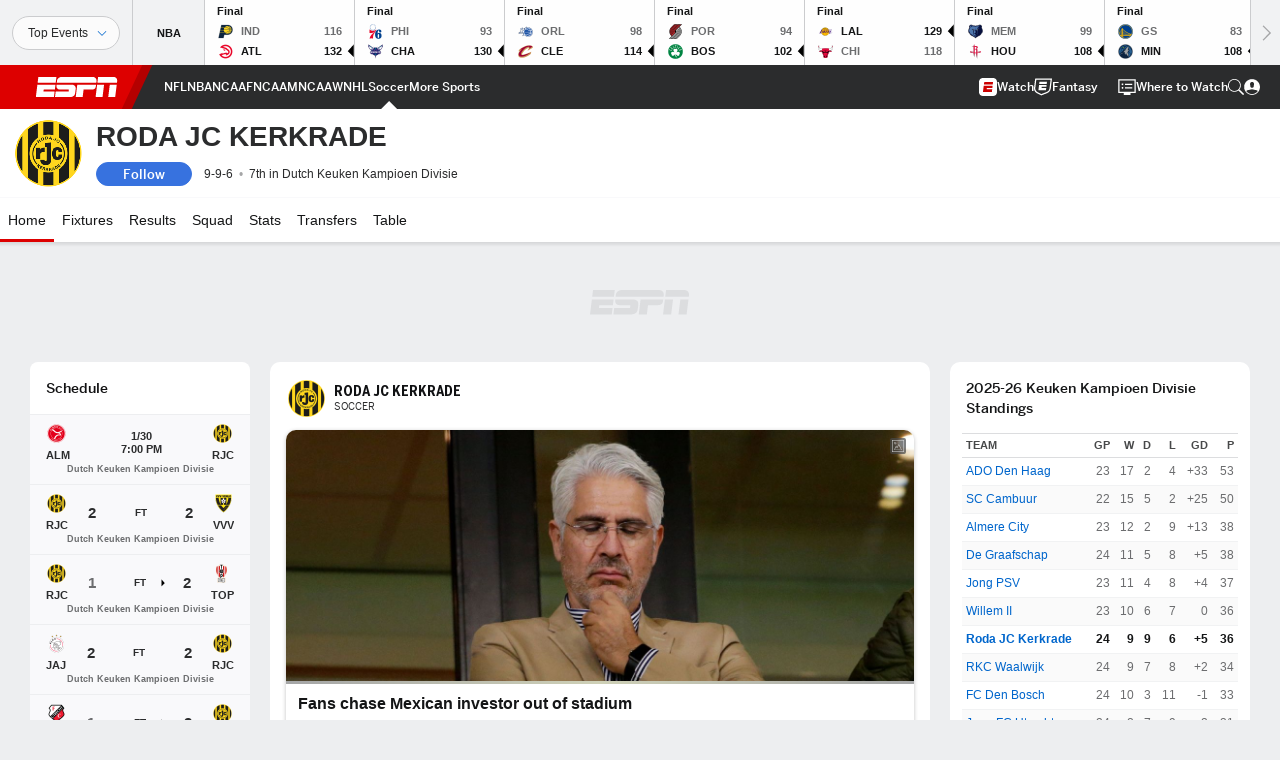

--- FILE ---
content_type: text/html; charset=utf-8
request_url: https://www.google.com/recaptcha/enterprise/anchor?ar=1&k=6LciB_gZAAAAAA_mwJ4G0XZ0BXWvLTt67V7YizXx&co=aHR0cHM6Ly9jZG4ucmVnaXN0ZXJkaXNuZXkuZ28uY29tOjQ0Mw..&hl=en&v=N67nZn4AqZkNcbeMu4prBgzg&size=invisible&anchor-ms=20000&execute-ms=30000&cb=omd424ti6kit
body_size: 48559
content:
<!DOCTYPE HTML><html dir="ltr" lang="en"><head><meta http-equiv="Content-Type" content="text/html; charset=UTF-8">
<meta http-equiv="X-UA-Compatible" content="IE=edge">
<title>reCAPTCHA</title>
<style type="text/css">
/* cyrillic-ext */
@font-face {
  font-family: 'Roboto';
  font-style: normal;
  font-weight: 400;
  font-stretch: 100%;
  src: url(//fonts.gstatic.com/s/roboto/v48/KFO7CnqEu92Fr1ME7kSn66aGLdTylUAMa3GUBHMdazTgWw.woff2) format('woff2');
  unicode-range: U+0460-052F, U+1C80-1C8A, U+20B4, U+2DE0-2DFF, U+A640-A69F, U+FE2E-FE2F;
}
/* cyrillic */
@font-face {
  font-family: 'Roboto';
  font-style: normal;
  font-weight: 400;
  font-stretch: 100%;
  src: url(//fonts.gstatic.com/s/roboto/v48/KFO7CnqEu92Fr1ME7kSn66aGLdTylUAMa3iUBHMdazTgWw.woff2) format('woff2');
  unicode-range: U+0301, U+0400-045F, U+0490-0491, U+04B0-04B1, U+2116;
}
/* greek-ext */
@font-face {
  font-family: 'Roboto';
  font-style: normal;
  font-weight: 400;
  font-stretch: 100%;
  src: url(//fonts.gstatic.com/s/roboto/v48/KFO7CnqEu92Fr1ME7kSn66aGLdTylUAMa3CUBHMdazTgWw.woff2) format('woff2');
  unicode-range: U+1F00-1FFF;
}
/* greek */
@font-face {
  font-family: 'Roboto';
  font-style: normal;
  font-weight: 400;
  font-stretch: 100%;
  src: url(//fonts.gstatic.com/s/roboto/v48/KFO7CnqEu92Fr1ME7kSn66aGLdTylUAMa3-UBHMdazTgWw.woff2) format('woff2');
  unicode-range: U+0370-0377, U+037A-037F, U+0384-038A, U+038C, U+038E-03A1, U+03A3-03FF;
}
/* math */
@font-face {
  font-family: 'Roboto';
  font-style: normal;
  font-weight: 400;
  font-stretch: 100%;
  src: url(//fonts.gstatic.com/s/roboto/v48/KFO7CnqEu92Fr1ME7kSn66aGLdTylUAMawCUBHMdazTgWw.woff2) format('woff2');
  unicode-range: U+0302-0303, U+0305, U+0307-0308, U+0310, U+0312, U+0315, U+031A, U+0326-0327, U+032C, U+032F-0330, U+0332-0333, U+0338, U+033A, U+0346, U+034D, U+0391-03A1, U+03A3-03A9, U+03B1-03C9, U+03D1, U+03D5-03D6, U+03F0-03F1, U+03F4-03F5, U+2016-2017, U+2034-2038, U+203C, U+2040, U+2043, U+2047, U+2050, U+2057, U+205F, U+2070-2071, U+2074-208E, U+2090-209C, U+20D0-20DC, U+20E1, U+20E5-20EF, U+2100-2112, U+2114-2115, U+2117-2121, U+2123-214F, U+2190, U+2192, U+2194-21AE, U+21B0-21E5, U+21F1-21F2, U+21F4-2211, U+2213-2214, U+2216-22FF, U+2308-230B, U+2310, U+2319, U+231C-2321, U+2336-237A, U+237C, U+2395, U+239B-23B7, U+23D0, U+23DC-23E1, U+2474-2475, U+25AF, U+25B3, U+25B7, U+25BD, U+25C1, U+25CA, U+25CC, U+25FB, U+266D-266F, U+27C0-27FF, U+2900-2AFF, U+2B0E-2B11, U+2B30-2B4C, U+2BFE, U+3030, U+FF5B, U+FF5D, U+1D400-1D7FF, U+1EE00-1EEFF;
}
/* symbols */
@font-face {
  font-family: 'Roboto';
  font-style: normal;
  font-weight: 400;
  font-stretch: 100%;
  src: url(//fonts.gstatic.com/s/roboto/v48/KFO7CnqEu92Fr1ME7kSn66aGLdTylUAMaxKUBHMdazTgWw.woff2) format('woff2');
  unicode-range: U+0001-000C, U+000E-001F, U+007F-009F, U+20DD-20E0, U+20E2-20E4, U+2150-218F, U+2190, U+2192, U+2194-2199, U+21AF, U+21E6-21F0, U+21F3, U+2218-2219, U+2299, U+22C4-22C6, U+2300-243F, U+2440-244A, U+2460-24FF, U+25A0-27BF, U+2800-28FF, U+2921-2922, U+2981, U+29BF, U+29EB, U+2B00-2BFF, U+4DC0-4DFF, U+FFF9-FFFB, U+10140-1018E, U+10190-1019C, U+101A0, U+101D0-101FD, U+102E0-102FB, U+10E60-10E7E, U+1D2C0-1D2D3, U+1D2E0-1D37F, U+1F000-1F0FF, U+1F100-1F1AD, U+1F1E6-1F1FF, U+1F30D-1F30F, U+1F315, U+1F31C, U+1F31E, U+1F320-1F32C, U+1F336, U+1F378, U+1F37D, U+1F382, U+1F393-1F39F, U+1F3A7-1F3A8, U+1F3AC-1F3AF, U+1F3C2, U+1F3C4-1F3C6, U+1F3CA-1F3CE, U+1F3D4-1F3E0, U+1F3ED, U+1F3F1-1F3F3, U+1F3F5-1F3F7, U+1F408, U+1F415, U+1F41F, U+1F426, U+1F43F, U+1F441-1F442, U+1F444, U+1F446-1F449, U+1F44C-1F44E, U+1F453, U+1F46A, U+1F47D, U+1F4A3, U+1F4B0, U+1F4B3, U+1F4B9, U+1F4BB, U+1F4BF, U+1F4C8-1F4CB, U+1F4D6, U+1F4DA, U+1F4DF, U+1F4E3-1F4E6, U+1F4EA-1F4ED, U+1F4F7, U+1F4F9-1F4FB, U+1F4FD-1F4FE, U+1F503, U+1F507-1F50B, U+1F50D, U+1F512-1F513, U+1F53E-1F54A, U+1F54F-1F5FA, U+1F610, U+1F650-1F67F, U+1F687, U+1F68D, U+1F691, U+1F694, U+1F698, U+1F6AD, U+1F6B2, U+1F6B9-1F6BA, U+1F6BC, U+1F6C6-1F6CF, U+1F6D3-1F6D7, U+1F6E0-1F6EA, U+1F6F0-1F6F3, U+1F6F7-1F6FC, U+1F700-1F7FF, U+1F800-1F80B, U+1F810-1F847, U+1F850-1F859, U+1F860-1F887, U+1F890-1F8AD, U+1F8B0-1F8BB, U+1F8C0-1F8C1, U+1F900-1F90B, U+1F93B, U+1F946, U+1F984, U+1F996, U+1F9E9, U+1FA00-1FA6F, U+1FA70-1FA7C, U+1FA80-1FA89, U+1FA8F-1FAC6, U+1FACE-1FADC, U+1FADF-1FAE9, U+1FAF0-1FAF8, U+1FB00-1FBFF;
}
/* vietnamese */
@font-face {
  font-family: 'Roboto';
  font-style: normal;
  font-weight: 400;
  font-stretch: 100%;
  src: url(//fonts.gstatic.com/s/roboto/v48/KFO7CnqEu92Fr1ME7kSn66aGLdTylUAMa3OUBHMdazTgWw.woff2) format('woff2');
  unicode-range: U+0102-0103, U+0110-0111, U+0128-0129, U+0168-0169, U+01A0-01A1, U+01AF-01B0, U+0300-0301, U+0303-0304, U+0308-0309, U+0323, U+0329, U+1EA0-1EF9, U+20AB;
}
/* latin-ext */
@font-face {
  font-family: 'Roboto';
  font-style: normal;
  font-weight: 400;
  font-stretch: 100%;
  src: url(//fonts.gstatic.com/s/roboto/v48/KFO7CnqEu92Fr1ME7kSn66aGLdTylUAMa3KUBHMdazTgWw.woff2) format('woff2');
  unicode-range: U+0100-02BA, U+02BD-02C5, U+02C7-02CC, U+02CE-02D7, U+02DD-02FF, U+0304, U+0308, U+0329, U+1D00-1DBF, U+1E00-1E9F, U+1EF2-1EFF, U+2020, U+20A0-20AB, U+20AD-20C0, U+2113, U+2C60-2C7F, U+A720-A7FF;
}
/* latin */
@font-face {
  font-family: 'Roboto';
  font-style: normal;
  font-weight: 400;
  font-stretch: 100%;
  src: url(//fonts.gstatic.com/s/roboto/v48/KFO7CnqEu92Fr1ME7kSn66aGLdTylUAMa3yUBHMdazQ.woff2) format('woff2');
  unicode-range: U+0000-00FF, U+0131, U+0152-0153, U+02BB-02BC, U+02C6, U+02DA, U+02DC, U+0304, U+0308, U+0329, U+2000-206F, U+20AC, U+2122, U+2191, U+2193, U+2212, U+2215, U+FEFF, U+FFFD;
}
/* cyrillic-ext */
@font-face {
  font-family: 'Roboto';
  font-style: normal;
  font-weight: 500;
  font-stretch: 100%;
  src: url(//fonts.gstatic.com/s/roboto/v48/KFO7CnqEu92Fr1ME7kSn66aGLdTylUAMa3GUBHMdazTgWw.woff2) format('woff2');
  unicode-range: U+0460-052F, U+1C80-1C8A, U+20B4, U+2DE0-2DFF, U+A640-A69F, U+FE2E-FE2F;
}
/* cyrillic */
@font-face {
  font-family: 'Roboto';
  font-style: normal;
  font-weight: 500;
  font-stretch: 100%;
  src: url(//fonts.gstatic.com/s/roboto/v48/KFO7CnqEu92Fr1ME7kSn66aGLdTylUAMa3iUBHMdazTgWw.woff2) format('woff2');
  unicode-range: U+0301, U+0400-045F, U+0490-0491, U+04B0-04B1, U+2116;
}
/* greek-ext */
@font-face {
  font-family: 'Roboto';
  font-style: normal;
  font-weight: 500;
  font-stretch: 100%;
  src: url(//fonts.gstatic.com/s/roboto/v48/KFO7CnqEu92Fr1ME7kSn66aGLdTylUAMa3CUBHMdazTgWw.woff2) format('woff2');
  unicode-range: U+1F00-1FFF;
}
/* greek */
@font-face {
  font-family: 'Roboto';
  font-style: normal;
  font-weight: 500;
  font-stretch: 100%;
  src: url(//fonts.gstatic.com/s/roboto/v48/KFO7CnqEu92Fr1ME7kSn66aGLdTylUAMa3-UBHMdazTgWw.woff2) format('woff2');
  unicode-range: U+0370-0377, U+037A-037F, U+0384-038A, U+038C, U+038E-03A1, U+03A3-03FF;
}
/* math */
@font-face {
  font-family: 'Roboto';
  font-style: normal;
  font-weight: 500;
  font-stretch: 100%;
  src: url(//fonts.gstatic.com/s/roboto/v48/KFO7CnqEu92Fr1ME7kSn66aGLdTylUAMawCUBHMdazTgWw.woff2) format('woff2');
  unicode-range: U+0302-0303, U+0305, U+0307-0308, U+0310, U+0312, U+0315, U+031A, U+0326-0327, U+032C, U+032F-0330, U+0332-0333, U+0338, U+033A, U+0346, U+034D, U+0391-03A1, U+03A3-03A9, U+03B1-03C9, U+03D1, U+03D5-03D6, U+03F0-03F1, U+03F4-03F5, U+2016-2017, U+2034-2038, U+203C, U+2040, U+2043, U+2047, U+2050, U+2057, U+205F, U+2070-2071, U+2074-208E, U+2090-209C, U+20D0-20DC, U+20E1, U+20E5-20EF, U+2100-2112, U+2114-2115, U+2117-2121, U+2123-214F, U+2190, U+2192, U+2194-21AE, U+21B0-21E5, U+21F1-21F2, U+21F4-2211, U+2213-2214, U+2216-22FF, U+2308-230B, U+2310, U+2319, U+231C-2321, U+2336-237A, U+237C, U+2395, U+239B-23B7, U+23D0, U+23DC-23E1, U+2474-2475, U+25AF, U+25B3, U+25B7, U+25BD, U+25C1, U+25CA, U+25CC, U+25FB, U+266D-266F, U+27C0-27FF, U+2900-2AFF, U+2B0E-2B11, U+2B30-2B4C, U+2BFE, U+3030, U+FF5B, U+FF5D, U+1D400-1D7FF, U+1EE00-1EEFF;
}
/* symbols */
@font-face {
  font-family: 'Roboto';
  font-style: normal;
  font-weight: 500;
  font-stretch: 100%;
  src: url(//fonts.gstatic.com/s/roboto/v48/KFO7CnqEu92Fr1ME7kSn66aGLdTylUAMaxKUBHMdazTgWw.woff2) format('woff2');
  unicode-range: U+0001-000C, U+000E-001F, U+007F-009F, U+20DD-20E0, U+20E2-20E4, U+2150-218F, U+2190, U+2192, U+2194-2199, U+21AF, U+21E6-21F0, U+21F3, U+2218-2219, U+2299, U+22C4-22C6, U+2300-243F, U+2440-244A, U+2460-24FF, U+25A0-27BF, U+2800-28FF, U+2921-2922, U+2981, U+29BF, U+29EB, U+2B00-2BFF, U+4DC0-4DFF, U+FFF9-FFFB, U+10140-1018E, U+10190-1019C, U+101A0, U+101D0-101FD, U+102E0-102FB, U+10E60-10E7E, U+1D2C0-1D2D3, U+1D2E0-1D37F, U+1F000-1F0FF, U+1F100-1F1AD, U+1F1E6-1F1FF, U+1F30D-1F30F, U+1F315, U+1F31C, U+1F31E, U+1F320-1F32C, U+1F336, U+1F378, U+1F37D, U+1F382, U+1F393-1F39F, U+1F3A7-1F3A8, U+1F3AC-1F3AF, U+1F3C2, U+1F3C4-1F3C6, U+1F3CA-1F3CE, U+1F3D4-1F3E0, U+1F3ED, U+1F3F1-1F3F3, U+1F3F5-1F3F7, U+1F408, U+1F415, U+1F41F, U+1F426, U+1F43F, U+1F441-1F442, U+1F444, U+1F446-1F449, U+1F44C-1F44E, U+1F453, U+1F46A, U+1F47D, U+1F4A3, U+1F4B0, U+1F4B3, U+1F4B9, U+1F4BB, U+1F4BF, U+1F4C8-1F4CB, U+1F4D6, U+1F4DA, U+1F4DF, U+1F4E3-1F4E6, U+1F4EA-1F4ED, U+1F4F7, U+1F4F9-1F4FB, U+1F4FD-1F4FE, U+1F503, U+1F507-1F50B, U+1F50D, U+1F512-1F513, U+1F53E-1F54A, U+1F54F-1F5FA, U+1F610, U+1F650-1F67F, U+1F687, U+1F68D, U+1F691, U+1F694, U+1F698, U+1F6AD, U+1F6B2, U+1F6B9-1F6BA, U+1F6BC, U+1F6C6-1F6CF, U+1F6D3-1F6D7, U+1F6E0-1F6EA, U+1F6F0-1F6F3, U+1F6F7-1F6FC, U+1F700-1F7FF, U+1F800-1F80B, U+1F810-1F847, U+1F850-1F859, U+1F860-1F887, U+1F890-1F8AD, U+1F8B0-1F8BB, U+1F8C0-1F8C1, U+1F900-1F90B, U+1F93B, U+1F946, U+1F984, U+1F996, U+1F9E9, U+1FA00-1FA6F, U+1FA70-1FA7C, U+1FA80-1FA89, U+1FA8F-1FAC6, U+1FACE-1FADC, U+1FADF-1FAE9, U+1FAF0-1FAF8, U+1FB00-1FBFF;
}
/* vietnamese */
@font-face {
  font-family: 'Roboto';
  font-style: normal;
  font-weight: 500;
  font-stretch: 100%;
  src: url(//fonts.gstatic.com/s/roboto/v48/KFO7CnqEu92Fr1ME7kSn66aGLdTylUAMa3OUBHMdazTgWw.woff2) format('woff2');
  unicode-range: U+0102-0103, U+0110-0111, U+0128-0129, U+0168-0169, U+01A0-01A1, U+01AF-01B0, U+0300-0301, U+0303-0304, U+0308-0309, U+0323, U+0329, U+1EA0-1EF9, U+20AB;
}
/* latin-ext */
@font-face {
  font-family: 'Roboto';
  font-style: normal;
  font-weight: 500;
  font-stretch: 100%;
  src: url(//fonts.gstatic.com/s/roboto/v48/KFO7CnqEu92Fr1ME7kSn66aGLdTylUAMa3KUBHMdazTgWw.woff2) format('woff2');
  unicode-range: U+0100-02BA, U+02BD-02C5, U+02C7-02CC, U+02CE-02D7, U+02DD-02FF, U+0304, U+0308, U+0329, U+1D00-1DBF, U+1E00-1E9F, U+1EF2-1EFF, U+2020, U+20A0-20AB, U+20AD-20C0, U+2113, U+2C60-2C7F, U+A720-A7FF;
}
/* latin */
@font-face {
  font-family: 'Roboto';
  font-style: normal;
  font-weight: 500;
  font-stretch: 100%;
  src: url(//fonts.gstatic.com/s/roboto/v48/KFO7CnqEu92Fr1ME7kSn66aGLdTylUAMa3yUBHMdazQ.woff2) format('woff2');
  unicode-range: U+0000-00FF, U+0131, U+0152-0153, U+02BB-02BC, U+02C6, U+02DA, U+02DC, U+0304, U+0308, U+0329, U+2000-206F, U+20AC, U+2122, U+2191, U+2193, U+2212, U+2215, U+FEFF, U+FFFD;
}
/* cyrillic-ext */
@font-face {
  font-family: 'Roboto';
  font-style: normal;
  font-weight: 900;
  font-stretch: 100%;
  src: url(//fonts.gstatic.com/s/roboto/v48/KFO7CnqEu92Fr1ME7kSn66aGLdTylUAMa3GUBHMdazTgWw.woff2) format('woff2');
  unicode-range: U+0460-052F, U+1C80-1C8A, U+20B4, U+2DE0-2DFF, U+A640-A69F, U+FE2E-FE2F;
}
/* cyrillic */
@font-face {
  font-family: 'Roboto';
  font-style: normal;
  font-weight: 900;
  font-stretch: 100%;
  src: url(//fonts.gstatic.com/s/roboto/v48/KFO7CnqEu92Fr1ME7kSn66aGLdTylUAMa3iUBHMdazTgWw.woff2) format('woff2');
  unicode-range: U+0301, U+0400-045F, U+0490-0491, U+04B0-04B1, U+2116;
}
/* greek-ext */
@font-face {
  font-family: 'Roboto';
  font-style: normal;
  font-weight: 900;
  font-stretch: 100%;
  src: url(//fonts.gstatic.com/s/roboto/v48/KFO7CnqEu92Fr1ME7kSn66aGLdTylUAMa3CUBHMdazTgWw.woff2) format('woff2');
  unicode-range: U+1F00-1FFF;
}
/* greek */
@font-face {
  font-family: 'Roboto';
  font-style: normal;
  font-weight: 900;
  font-stretch: 100%;
  src: url(//fonts.gstatic.com/s/roboto/v48/KFO7CnqEu92Fr1ME7kSn66aGLdTylUAMa3-UBHMdazTgWw.woff2) format('woff2');
  unicode-range: U+0370-0377, U+037A-037F, U+0384-038A, U+038C, U+038E-03A1, U+03A3-03FF;
}
/* math */
@font-face {
  font-family: 'Roboto';
  font-style: normal;
  font-weight: 900;
  font-stretch: 100%;
  src: url(//fonts.gstatic.com/s/roboto/v48/KFO7CnqEu92Fr1ME7kSn66aGLdTylUAMawCUBHMdazTgWw.woff2) format('woff2');
  unicode-range: U+0302-0303, U+0305, U+0307-0308, U+0310, U+0312, U+0315, U+031A, U+0326-0327, U+032C, U+032F-0330, U+0332-0333, U+0338, U+033A, U+0346, U+034D, U+0391-03A1, U+03A3-03A9, U+03B1-03C9, U+03D1, U+03D5-03D6, U+03F0-03F1, U+03F4-03F5, U+2016-2017, U+2034-2038, U+203C, U+2040, U+2043, U+2047, U+2050, U+2057, U+205F, U+2070-2071, U+2074-208E, U+2090-209C, U+20D0-20DC, U+20E1, U+20E5-20EF, U+2100-2112, U+2114-2115, U+2117-2121, U+2123-214F, U+2190, U+2192, U+2194-21AE, U+21B0-21E5, U+21F1-21F2, U+21F4-2211, U+2213-2214, U+2216-22FF, U+2308-230B, U+2310, U+2319, U+231C-2321, U+2336-237A, U+237C, U+2395, U+239B-23B7, U+23D0, U+23DC-23E1, U+2474-2475, U+25AF, U+25B3, U+25B7, U+25BD, U+25C1, U+25CA, U+25CC, U+25FB, U+266D-266F, U+27C0-27FF, U+2900-2AFF, U+2B0E-2B11, U+2B30-2B4C, U+2BFE, U+3030, U+FF5B, U+FF5D, U+1D400-1D7FF, U+1EE00-1EEFF;
}
/* symbols */
@font-face {
  font-family: 'Roboto';
  font-style: normal;
  font-weight: 900;
  font-stretch: 100%;
  src: url(//fonts.gstatic.com/s/roboto/v48/KFO7CnqEu92Fr1ME7kSn66aGLdTylUAMaxKUBHMdazTgWw.woff2) format('woff2');
  unicode-range: U+0001-000C, U+000E-001F, U+007F-009F, U+20DD-20E0, U+20E2-20E4, U+2150-218F, U+2190, U+2192, U+2194-2199, U+21AF, U+21E6-21F0, U+21F3, U+2218-2219, U+2299, U+22C4-22C6, U+2300-243F, U+2440-244A, U+2460-24FF, U+25A0-27BF, U+2800-28FF, U+2921-2922, U+2981, U+29BF, U+29EB, U+2B00-2BFF, U+4DC0-4DFF, U+FFF9-FFFB, U+10140-1018E, U+10190-1019C, U+101A0, U+101D0-101FD, U+102E0-102FB, U+10E60-10E7E, U+1D2C0-1D2D3, U+1D2E0-1D37F, U+1F000-1F0FF, U+1F100-1F1AD, U+1F1E6-1F1FF, U+1F30D-1F30F, U+1F315, U+1F31C, U+1F31E, U+1F320-1F32C, U+1F336, U+1F378, U+1F37D, U+1F382, U+1F393-1F39F, U+1F3A7-1F3A8, U+1F3AC-1F3AF, U+1F3C2, U+1F3C4-1F3C6, U+1F3CA-1F3CE, U+1F3D4-1F3E0, U+1F3ED, U+1F3F1-1F3F3, U+1F3F5-1F3F7, U+1F408, U+1F415, U+1F41F, U+1F426, U+1F43F, U+1F441-1F442, U+1F444, U+1F446-1F449, U+1F44C-1F44E, U+1F453, U+1F46A, U+1F47D, U+1F4A3, U+1F4B0, U+1F4B3, U+1F4B9, U+1F4BB, U+1F4BF, U+1F4C8-1F4CB, U+1F4D6, U+1F4DA, U+1F4DF, U+1F4E3-1F4E6, U+1F4EA-1F4ED, U+1F4F7, U+1F4F9-1F4FB, U+1F4FD-1F4FE, U+1F503, U+1F507-1F50B, U+1F50D, U+1F512-1F513, U+1F53E-1F54A, U+1F54F-1F5FA, U+1F610, U+1F650-1F67F, U+1F687, U+1F68D, U+1F691, U+1F694, U+1F698, U+1F6AD, U+1F6B2, U+1F6B9-1F6BA, U+1F6BC, U+1F6C6-1F6CF, U+1F6D3-1F6D7, U+1F6E0-1F6EA, U+1F6F0-1F6F3, U+1F6F7-1F6FC, U+1F700-1F7FF, U+1F800-1F80B, U+1F810-1F847, U+1F850-1F859, U+1F860-1F887, U+1F890-1F8AD, U+1F8B0-1F8BB, U+1F8C0-1F8C1, U+1F900-1F90B, U+1F93B, U+1F946, U+1F984, U+1F996, U+1F9E9, U+1FA00-1FA6F, U+1FA70-1FA7C, U+1FA80-1FA89, U+1FA8F-1FAC6, U+1FACE-1FADC, U+1FADF-1FAE9, U+1FAF0-1FAF8, U+1FB00-1FBFF;
}
/* vietnamese */
@font-face {
  font-family: 'Roboto';
  font-style: normal;
  font-weight: 900;
  font-stretch: 100%;
  src: url(//fonts.gstatic.com/s/roboto/v48/KFO7CnqEu92Fr1ME7kSn66aGLdTylUAMa3OUBHMdazTgWw.woff2) format('woff2');
  unicode-range: U+0102-0103, U+0110-0111, U+0128-0129, U+0168-0169, U+01A0-01A1, U+01AF-01B0, U+0300-0301, U+0303-0304, U+0308-0309, U+0323, U+0329, U+1EA0-1EF9, U+20AB;
}
/* latin-ext */
@font-face {
  font-family: 'Roboto';
  font-style: normal;
  font-weight: 900;
  font-stretch: 100%;
  src: url(//fonts.gstatic.com/s/roboto/v48/KFO7CnqEu92Fr1ME7kSn66aGLdTylUAMa3KUBHMdazTgWw.woff2) format('woff2');
  unicode-range: U+0100-02BA, U+02BD-02C5, U+02C7-02CC, U+02CE-02D7, U+02DD-02FF, U+0304, U+0308, U+0329, U+1D00-1DBF, U+1E00-1E9F, U+1EF2-1EFF, U+2020, U+20A0-20AB, U+20AD-20C0, U+2113, U+2C60-2C7F, U+A720-A7FF;
}
/* latin */
@font-face {
  font-family: 'Roboto';
  font-style: normal;
  font-weight: 900;
  font-stretch: 100%;
  src: url(//fonts.gstatic.com/s/roboto/v48/KFO7CnqEu92Fr1ME7kSn66aGLdTylUAMa3yUBHMdazQ.woff2) format('woff2');
  unicode-range: U+0000-00FF, U+0131, U+0152-0153, U+02BB-02BC, U+02C6, U+02DA, U+02DC, U+0304, U+0308, U+0329, U+2000-206F, U+20AC, U+2122, U+2191, U+2193, U+2212, U+2215, U+FEFF, U+FFFD;
}

</style>
<link rel="stylesheet" type="text/css" href="https://www.gstatic.com/recaptcha/releases/N67nZn4AqZkNcbeMu4prBgzg/styles__ltr.css">
<script nonce="zxuqHkaYxKh65-Uf3vNswQ" type="text/javascript">window['__recaptcha_api'] = 'https://www.google.com/recaptcha/enterprise/';</script>
<script type="text/javascript" src="https://www.gstatic.com/recaptcha/releases/N67nZn4AqZkNcbeMu4prBgzg/recaptcha__en.js" nonce="zxuqHkaYxKh65-Uf3vNswQ">
      
    </script></head>
<body><div id="rc-anchor-alert" class="rc-anchor-alert"></div>
<input type="hidden" id="recaptcha-token" value="[base64]">
<script type="text/javascript" nonce="zxuqHkaYxKh65-Uf3vNswQ">
      recaptcha.anchor.Main.init("[\x22ainput\x22,[\x22bgdata\x22,\x22\x22,\[base64]/[base64]/[base64]/bmV3IHJbeF0oY1swXSk6RT09Mj9uZXcgclt4XShjWzBdLGNbMV0pOkU9PTM/bmV3IHJbeF0oY1swXSxjWzFdLGNbMl0pOkU9PTQ/[base64]/[base64]/[base64]/[base64]/[base64]/[base64]/[base64]/[base64]\x22,\[base64]\\u003d\x22,\[base64]/DhcK/[base64]/Du8KcwonCjU7Dtz3Cp3nDqMOmXcK0fsOyesO/wpfDg8OHEVHCtk1Qwoc6wpwUw57Cg8KXwp9dwqDCoXoPbnQqwocvw4LDgRXCpk9AwrvCoAtDAULDnk9ywrTCuQrDm8O1T11IA8O1w4nCr8Kjw7I7MMKaw6bCqSXCoSvDhk4nw7ZneUIqw4xBwrALw7o9CsK+UD/Dk8ORaw/DkGPCixTDoMK0cyYtw7fCpcOeSDTDvcKCXMKdwpo8bcOXw6gdWHFBSREMwr/Cg8O1c8Ktw4LDjcOyXcOtw7JECMOJEELCm3HDrmXCu8KqwozCiAIawpVJMsKmL8KqKcKIAMOJeCXDn8OZwoUAMh7DnD18w73CsABjw7lmXGdAw5cXw4VIw5DCjsKcbMKQbC4Hw5M7CMKqwqPCmMO/ZWrCnn0ew5wHw5/DscOmJGzDgcOFcEbDoMKgwrzCsMOtw4LCs8KdXMOBKEfDn8KsJcKjwoAcbAHDmcONwpU+dsKJwofDhRYsVMO+dMKbwr/CssKbLxvCs8K6J8Kew7HDnjHCjgfDv8OqOR4Wwq/DnMOPaBMVw59lwpQNDsOKwp1ILMKBwqXDrSvCiTQHAcKKw5HClz9Hw5jCoD9rw71Lw7A8w4sJNlLDmwvCgUrDkcOze8O5GcOkwpjCvsKHwoQZwrbDh8K5EcO6w6h6w715Zw05Ggc0wrvCi8KqEwfDjMKtf8KCD8KuIXfClcOBwpLDmV4tMT/Dk8KRd8O+wqYOeRrDt25wwpnDlhjClSHDvsOSZcKXZ3TDoBfDoj7DisOHw6fCgcOqwrnDgDspwrzDhcKzG8Ouwp99ZsK9X8Kbw4VHBcK7wp9IQcKHw5vDij8hJRvCjcOySzZNw4Zvw7DCrMKTGMK/wpl3w6LCi8OuDlwXL8KfPMOhwrPCgWrCkMK8w4LChMOdEcO0wqTDvsKTOifCk8KKFsOow5IvDA0rM8O5w6lVNMObwpzCvwvDp8K2YiTDlmvCusOWOcKKw47DlMKaw5Uyw6Atw5YAwoMiwprDg3Jmw5PDn8O2fFVOwpoHwrVQw7sBw5MvLsKMwoPClDlwFsK/EMOKwpHDlsOEZyXCn3rCr8O/NcKsUmPCvMOPwr7Dl8OgSWDDuGk/wpIJw6HCoENcwr46bgDDlsKBX8KIwrXCpREVwooICR3CigjClAM1DMOkJTTDi2nDomXDvMKJSMKLb23DlsOSWwwyVsOSXULChMK1UsKgR8OnwrJaRi/[base64]/wpItw7dMBg/DksKXwp7Dg8O0Z8K/[base64]/DuMK8w71YLcOvQ8KVw45vY1DCt3QEQcOawo8HwpHDomrDk27DgcOfwrHDhGLCkcKJw7rDn8KRfXBlG8Kjwr/CkcOSZkvDtFfClcK7d3vCr8K/esOowpfCsXzCl8OWw7LCoRBUw4MBw6fCoMOYwr3Ct0kLfTjDvEnDoMK0DsOTJS8cKhQyL8KZwqFuwpHCiFQkw49QwrpNC2p7w6YMGh7CkEzDpB1/wpkLw7vCgMKLasKgAS5DwqPClcOkFR1cwogQw7hoWyvDscKfw7EQWsOfwqnDlDp4HcObwrbDtWd4wo5MUsOtcHvCsHLCtcKIw7Zkw7DCosKIwo7Ck8KcL1TDoMKQwpoXF8KDw6/[base64]/DkcO1w6/DkAjDu8Ocfn3Ci8KpKsKhZsK0wqLCghnCv8KSw4nCuizDhsONw6XDjcOfwrBnw6kveMORZynCucK3wrXCo0nCoMOPw4nDlgc6Y8Opw4jCl1TCsTrCpMOvBlHDv0LClsOcQW/DhkQbd8KjwqDDiCEadFDCjcKJw7EWUHQ5wofDlkTDn0J3LGZow5XDtwg9R2hQPgTCsXB1w5rDvnjCmSjDgcKcw4LDh1Mew7FPSMOTw6jCoMKwwq/CihgNw5V1w4HCmcKbH25YwonDsMOywojCrwPCi8O4LhV8wrpiTgwlw7vDqTknw4hVw7wEesK7U3wbw6xMDcOww64HaMKIwrnDpsOHwqAEwoPCh8ORYcOHwonDhcOfYMO/VMKOwocmwonDoWJDDXrDlzBSS0fDpMKXw4nDssOrwqrCpsOEworCr1lYw4PDpcK/wqbCrTd8cMOrdBtVRmTDkG/Di0PChcOuZsK/ZwszCcOkw55ddcOXNMOnwp4JGMKZwrbDrMK4woAOZmsEUlwjwpnDqicfO8KsY1HDhcOsHkvDrwXCncOyw6Afw4rClMK7wrgDbcOawr08worCnGTDtsKGwpMFaMKea0zDuMOjci9zwqBVf2XDscKVw5bCg8KPwo1ZVcO7Ji0KwrpSw7B0woXDh1g/bsO1wonDtsK8w5XCscONw5bCtQoRwqHCi8KBw7RgKMKowop7w5rDmnvCm8KPw5bCqmIUw4xDwqbCj1TCusK/wqpKY8O6wpvDksO/ag3CpwVbwrjClEJeecOiwqwASmHDq8KFUj/DrsOQbsK7L8OOEsKIL1XCi8OFworCgMOow7HCpC1ww6Fmw5NswpQbVcKlw6cpIDvCgcObZVDDvhw7ezQ/VSrCosKGw5vCmsOwwp7Chm/DsRdIFDfChUZ1MsKUw47DlMOYwpHDv8OQCMOxWQjDssKzw40lw5NnCMO0YsOGSMKHwrpFHFAUasKHBsOLwqrCgHJPJ3XDi8OEORsxU8KEV8OgJgx5OMOdwqRzwq1uPFTDjE05wrrCvxJ+eD1lw7fDh8KWwpA6FgDCoMOHw7QkflUKw64uw4QsAMK/[base64]/DvHfDh8OwNXXDtsKuwqwfG8OcwprChBQLw7cewpPCksOJw5wiwpJWLn3DjjYGw6MjwqnDiMOxA2bCoE8YO3/CpsOuwplww7rCnRrChMO6w7LCmcKdB3cZwpVow6ILNMOmfcKQw4DCs8Ojwr3Cu8Ovw6cFaF3CumRTF29cw6FKDcKzw4B/wr9hwq7DuMKMTMOJFTHCmVjDvUPCvsOERkIew6PCscOLU07DpHI2wo/CnsK3w5DDqHMQwpg2IkzCq8KjwrNfwqR+wqYLwqvCnx/[base64]/OsOvZ8KvG8OJw47CgTE/bsOCTm8Cw5DCoTXCtMOpwr/ChDfDjwUHw6FiwqnCkBlZw4PClMKaw67Cs1LDoVzDjxDCoF4Ew4nClGARFcKNBDXClcOqX8K0w7nCrG40f8KJEHvCjkfCkxEAw49Ow77CgX/DgV3Dm3fDnWk7f8K3McKVD8K/Q3TDiMKqwq5Dw6TCjsObwrfCt8Ouw4rDmMOrwqrDjcOUw4YWZGF0TGjCjcKRDjp0wqgWw5sHwr/CsRDCnsOjDmHCjVbCh1/CtldiLAnDngpNWC0DwpcHw7UldwPDicO3w6jDnMODPDUrw6pyNMK0w5o5wpVwb8K4w5TCqhY9w59vw7PDoQBBw7tdwp/CsjjDvX/CkMOqwrvDg8KJDMKqw7TDn3V5wocAwp86w45jfcKGw6pGF2ZKJT/DnGnCj8OTwqfCmjDDgMOKMAvDt8K/w5jDksOJw5LCjcKCwq0/woQLwrVJaTFcw4Uuwqolw7/Doi/Cim4QfHsswoHDmiAuw67DmsOGwo/DiwdlbsKxw5Apw6rCrsOePMOCOCbCjzvCnEDDqTolw75NwrzDkAAaPMOvd8K6KcKQw5p7ZHlNYUTDkMKxQGcKwoDCn1/CiBrCkcONcsOMw7IvwqRMwosiw63CqiPCgjd/awIRfUrCgArDnD/Dpn1ENMOJwqJTwrzCi0XCg8KTw6HDjcOqYlfCu8Kcwr0+w7fCosKjwrYuRMKVR8OGw7rCscO2wqR4w5kdOsKTwprCjsO6KMOCw7M/MsKuwoxUbSnDqHbDh8O2aMKzSsObwrTCkDADQ8KjScOiw75rw7R5wrZJw5Vid8Oic2/[base64]/w6cVFcOJwox3WMKSwpdcA8KfKsKDc8OrJsKawqfDnQLDoMKJVkFdYMOBw6B+wq/[base64]/DoypPw5RLwpoCWgPCnV0lw6fCrMKewrAsw7MGwrjCrGNFF8KQw5oMwqdYwowccynChmTDrSRcw5fCucK3w4LCiiAUwoVJEljClhXDkMOXXsOUwo3CgW/CscOPw442wrAaw4lnB03DvWYTDsKIwpA8TxLDvsOnwoshw4AyTcOwbcOnAVR/wqxDwrpWw4ouwoh+w7U1w7fDqcKcNsK1bsOAwpw4dMKGV8KnwpFJwq7Ch8O2w7bDg3rDlMKBOAsDUsKcworDlMO9acOXwr7CvyQqw4Ykw69TwpvDt0/CnsO7RcOWA8KnLcODHcOnMMO4w6HCjnzDusKRw4TCvUjCt0LCkzDCnSvDssOOwotQG8OgLMK/O8KCw49Zw4x5wp5Ow6hhw5YmwqYwA3FkMsKFwq8/woTCtRMeRTYlw4XDokAvw4kYw4I2wpXDj8ORw5LCvwx/w5Y/BcKqMcOkecOxRcO5aB7CiRAaLAZ/[base64]/CkTHCjMKUHMOLcsK4wrbDlMO9c8KTw4PCnMKHDcKew4trwoAyDMKxLsKSVcOAw4szRm/Co8OtwrDDimBOJWzCpsOZV8O+wo9cKsKawoDCs8KhworCkMOdwr3CnxPDuMK5QcOHfsKlAcOzw71rS8OCw75Zw55Nw6BIbmvDh8KKHcOQCwnCmMKCw6XCnWAzwqYnJXAEw6zDrTDCpMKAw64cwotfTnrCosO9QsOwTgYLOcOUw6TCoW/[base64]/[base64]/[base64]/Ni3Ds8ODw5Muw4zDrAzDu0/Dmm/CoMKNKDg8D08CGy0YQcKLw4ZpDA4rdcOyTsKORsOGw7MGAGsUCnR+woXCucKfBHUkQ2/DjMKRwr0Pw7/DsFdfwqEzBRUbW8O/woICasOWHEllw7vCpcK/wr8AwqUqw40wM8K2w5nChMKEPMOxfT5BwqPCusODwovDvkXDtR/DlcKYasOUHVs/w6HDm8K4wqMoTl91woHDp0zCmcOHVcKnwpRBRwrDnC/Ct31vwp9PDDBcw6RUw4PDsMOfQFrCjUbDvsOKWh7DnznCp8OGw65xwpfDncK3IH7DgxZqdDrCtsOUw73DqsKJwpZ7SsO0fsKYwo1jJhgyZMKNwrIpw4NfP0EWJTIfU8Oow7MrIAQEVivCvcOMLsK/w5bDsl3CvcKPfCTDrk3CiiwAeMOOw6AOw7/Cl8KWwoRVw6N/[base64]/DpMOgNwrCusKNwqkbazrDrxgJwqomwoNEKcKxwqLCjAsVScOrw4ESwr7DszfDjMOqE8KjRcKJGF/Doy7ClMOVw7TCoQsvdMO0w7TCqsO5DlfDuMO9wrclwqXDh8OoOMO6w7nDlMKPwrrCv8O1w7LCnsOld8KLw5rDj25sPGzCtMKXwpHDrMKTIT0/[base64]/Ct8O1wrlFwoJuwpDCtlbCoUgpUEwvKcOvw7zDhMOnwqJEW04Jw5QBGzLDhVI9cWUVw6d4w45kKsKCMMKWAWXCrMO8RcOqBcK/TlbDhF9FKBkTwp1MwrUobAF9CnsswrjCkcOPCMKTw6vDhsOPLcKywpbCqm8YWsK6w6cCwrspNXnCiFDDlMK/wrrDn8OxwqnCohcPw43CuWYqw60jQjhjSMO5KMKoMsKww5zCl8O1wr7CiMKTPEAvw7VIB8O0worCnHYmW8OAW8O/bcO3wprCksK3w5vDm0sPY8KBGcKeREcswqnCqsOpLMKtPMK/fjYSw4XCnBUDLiMKwrDChjLDpsO0w4/DgC7Co8OMI2XDvsKiF8KdwqjCtlhlYMKgI8KBQcKxDcO9w6vCnkjDp8K4f3gWwpdtAcOtS30FNMKKI8Ohw7HDgsK5w4jCrsK4CcKdfxlew6PCisK0w7ZmwpHDs0fCpMOewrHCoX/CrBLDjHIkw6zCsVB/w6DCrhHChFVmwqrDokTDgcOWCVHCqMORwpJZfsKfAWYGPMKfw6Ftw4zDpMKKw43ClTcrbsO+wpLDq8Kzwrk/[base64]/CukHCs1LCrmjCgjRfL8KtwqDCgA5UwpRpw5nCrV9zOG0OMgMkwrvDlSTDq8OmTTbCn8OuQhVSwpslwqFSw5F7wr/Dgl8Uw7DDpiHCmsKwGmrDswIpwonDlz09ZgfCkQUQM8OMVgHDg0w7w6XCqcKywog6NmvCv3YwIcKOEcOqwrTDrgvCp3vDuMOnX8Khw4XCmMOkw6B4GwfDvsO+R8K/w5lmJMOaw7A/wprCn8KmFMKqw5tNw5MHesO/dF/DsMOpwq1rwo/Cr8K4w7/[base64]/Ds8K8b8OUwqR/acKXw4lLO8O1w6BKMijCp0XCujjCpcK8SMKzw5TDlzJ0w6cfw4kWwr9Nw71ew7RqwrVNwpDDth/CqxbDi0PCswFSw4giYcKjw4FIEmUeB3FdwpB6wpJBw7LCoXBMNcKiKMK0RcOfw4fDvWZNPMKuwr7CtMKSw63ClMK+w5vDgSJWwrsQTVXDk8OKwrF3VMKtAjZVwqt6ScOowpDDlVU9woTDvlfDsMOcwqofBh3Cm8K0woFqbA/DuMOyH8OEcsOnw74ww4k+dCPDh8KhfcKzMMOFb2bDi2hrw57Ck8KATFnDsD3DkSFnw77DhzZEfcK9J8ORwrvDjVAwwp3Ck0XDmmbCoWjDgVTCoi/DrcK4wr8wc8KEVELDsAjCn8OgYsOSUnTDpmrCul3DkzLCnMO9CTxow7Jxw7XDvsKBw4TDun7Cq8OZw6TCisOwVQLClwnDjcOCDsK6VcOMeMKkUMK9w7bDq8O9w6BcWmHCmiXCrcOtfMKWwrrCnMOjGR4NZ8Osw4Bodw1AwqBEB1TCrMOgOsKNwqE/[base64]/Tm5hOsKmw6VgwoDCnMKxGVjCqB3DmMK1wqtewqvDgsKbdMKRPkXDksOkFVHCtcODwr/CtcKhwp9ow77CnsKrZMKscsKBQ2bDqcOObsK/wroTdh5uwqDDgsOEDHw8A8O5w5gcwpbCg8O+KcOGw4cew7YkO2xlw5gGw75DJRxzw41owrbCsMKbwo7CpcK5CErDigbDucOQw70IwpERwqpLw4MTwrsjw6jDkcO1ecORSMOiRj0UwojDtMK1w4DCiMOdwqFiw6/[base64]/w441CMO4wrbDgsOBek3Dp3TDgMKoDsKwwqIew5jDlsOHw4LCgcOlD23DisK9AzTDuMKQw4bChsK4dXPCocKDYsK/w7EPwobCh8O6aT3CoD9aOsKZwqbCgiDCu3x3cWbDosOwRn3CmXLCs8K0EhczS2vDhSDDisONRy3Cqk7Di8OcC8OAw4IswqvDtsOawqMjw4bDkQ8Zw7zChT7Ctz7DucOnwpwddnHDqsK4w4vDmT3DlMKNM8OOwpk6KsOpCU/Cg8OXwpnDrnjCgHcgw4M8ImswNUR4wqhHwrrCu08JFsKlw7wnQsO4w6TCoMONwpbDixFQwqQiw44ew5FpFwnDpw1NKsK0woLDvhHDvTx4KGPDusO9MsOuw5jDglDCjEhVw541woHCjSvDmCzCm8OEMsOWwot3AnvCjsOgOcKic8KuecO0ScO6PcKWw4/CjGldw6NSXksJwqpVwrtBLVsMGsKLc8Oow5DChMKpIknDrRNJZGLDhj3CmG/[base64]/[base64]/Dtk7CiMK7wqgkTXXDmsO9w7JYw5bCk04gDsKVw6ESJxrDomdiwpDCvMOHC8KTRcKDwpouTMOow4zDosO5w7I3NsKhw5TDkyhBQ8KLwpzCuVbCvMKocGZoW8OOLMO6w79DAMKDwpguT2Ntw54FwrwIw57Coz3DtMKhFnl4wosCw6kgwogEw78FOcKveMKrSsOFw5A/[base64]/DicKpczjDtMK5DVbDuMOXPMOpADMwIsKPwpHDosKowpnCr37DqMKJNsKKw6XDqcK1SsKqIMKFwrt9KHQ3w67CmGbCpcOHcBLDklXClXszw4bDiDxPO8OZwqPCgH/Dpz40w50dwoPChEnDvT7DuEHDisKyVcOowothdMOjNXTCocOFw4/DunJVGcOgworCvFHCm1xAJcK7fXfDjMKxWgLDqRTDp8KkHcOKwqJgOQHCsz3CghZrw5DDjnXDhsOuw6gsCjR7Gw9uECw1BMOqw6kvXlLDqcOAwojDjsOvw4fCi1XDpsKZwrLDp8O4w5ZReCjCpjQ2wo/DtsKLLMOMwqHCsSfChmtGw5sPwrQ3XcOZwoXCtcOGZw1ZKmXDixpCwpfDh8O7w5p2XyTDjmwJwoFAf8O9w4PDhnwdw6YsfsONwopbwroBfxhiwr47Fh8CLTPCq8Olw5how6zCkUBvFcKlY8K/wrZLBD7CrjkDwqUwG8OtwpNqG1vDgMOAwp4nb3M0wqzCr2s3EyAEwr5iW8KDfsO6D1FtbcObIWbDonDCsjguGh1bTcO8wqDCmxRuw7p4WUIEwpAkamvCvlbCgcKKTU9/e8OPH8Kcwq48wq3CicK9eW9hw7vCvEtWwqEGO8OBei1jYBg1AsKLw7/[base64]/DrcOnK8Okw6ouw4ANF1N4JMKGRMKow5HDv8KeAMK2wr8Sw7PDhCjDucKow7vDs1pIw6YVw7rDj8KPKnZSHsOBIcO/fsO9woxkw5MvJznDslwMcMO6wqsfwp/[base64]/w4zDm8KZKsKjw4g5cTpNAVjCtcOxc8O/[base64]/ccKLw5tdw61wIjkdcsO0w6QcJWbCqcK0VcK+wro4HcO+w5gXbDbCkH/DjiTCrRHDt2Udw7UjYcKKwoJlw4B2Tl3CusKOD8Kvw6PDkEHDpAtnwq3DtVbDuhTCjsKnw7fCoxoAZzfDlcOKwqY6wr8jFcK6G1DCucOHwojDnhgrW03ChsODwqtsT3nCv8O9w7pGwqnDhMKNeVBZGMK7w7liw6/[base64]/DilXDv8O6wrPDgsOzwofDrMOWw7URFy/[base64]/CpMKhwqXCiDTDrXbCj8KPw5fDvMKJw77DsQUZCsK4W8K1Hi7Duz3DpETDpsOiXXDCmR9Vw6Z9w5jCpcKtIAJcwroSw4DCtEPCnX/[base64]/wppLBMOgwppwfcODwrEUIMKvBsONYgxsworDoQDDr8OvL8Kxw6jCj8O0wp83wp3CtG/CssO9w4nClgXDicKpwqpxw7vDiA1Bw5N/GFrDrsKWwrjCuiYTfMOvGsKnNStxL1/CksKVw4nCqcKJwphQwqfDmsOSVBg2wrnCtnvCisKfwrglVcKCw5XDrMKZCV/DqMOAZXLCmDcNw7vDoWcuwptIwogCw7whw4bDr8O4BsO3w4d9cjYWBcOrw7l1wo4LJCRCGgrDn1LCrE9cw6jDqQdDE1U+w5RPw7bDssK6JcKPw5jCtMK7HMKkPMOkwopfwqrCgktcwptRwq1yH8OLw5HCh8O+Yl/CusOrwodRYsKnwrjCk8OCAsOTwrNWWxnDpXwMw4/CpzvDk8OBGMOFEh5mw7jCnyA9wohyasKpdGPDscKgw5sNwpHCo8KGesORw78yGMK0C8OTw6czw65cw5/Cr8OBwrsLwq7CssKhwonDusKcB8ONw4USU3MQS8OjakbCo0TCk2vDk8KkJF1ywoBxw7VQw5HCrS8cw63CssK5w7QBFMKyw6vDrEkAwrJDYl3CpGcHw6doGCtaRgvDgCJFGXVIw4pRw4ZJw6fCvcOAw7TDujrDnhxdw5TCh3RgVxrCv8O2eQsVw61hfw/[base64]/Duz0twp/DsTltHcKbVcKlXFDCsHXDoMK3HcKdwqTDosObGcO8esKzcTkDw6l4w6fDlXlJWcO2w7M5wo7Cu8K6KQLDt8OWwo9fI1bCmgFvw7XDr3HDvcKnLMOhWcKcV8OfDyzCgBshFcKLZcOjwrbDjWZcHsOmwrxGNgPCl8ObwqXDgcOSKEFLwqbCiF/CqQEewpUyw7sfw6rCuSltw6g4woB1w6XCuMKqwplmBSxpY3U8NCfCoW7CrMKHwqhDw5EWAMOawr88Y2ECwoI0w7DDqcO1wrh4RiHDg8KeHsKda8Khw6HCnsOuCG/DqD8JIcKfbMOpwp/[base64]/wrpqf8OCw6XDkGgyEzrDo8KmwpRowrMoZsKSw6R2fWzDgS5WwoAPwqbCnC/ChBM5w5zDqUbCkyDDu8Ojw5Q7KyEtw65vFcKNecKhw4PCjEHChTvCuB3DtMOOw7HDscKVXMOtJ8O9w4JAwpcUNSlOecOuSMOdwrM9SFRvOHZ8OcKjBl9CfzTDiMK1wrMowrQ+KwjCv8OhesKBV8KXw5rDi8OMCjJrwrfCrQkLw44cEcKnDcKLwrvDvyXCqcOVecK/wqlbTA/Du8O3w6dvw60Bw6PCksOmbMK2aC1WQsKhw4zCscO8wq0vd8OXw73CsMKiSkZnacKbw4kgwpMNRMOkw5ICw680csOLw40gwqxgFMOmwoAww5zDlwPDslrCmMKEw6IDwrLDvCfDkE1VQcKvw5NPwo3CscKRw5vCg3/CksORw6pkYjXChMOEw7TCrXjDu8OewqfDpzHCgMKtesOWdUYvG0HDu0jCqMKXV8KJI8K2TGRHayhAw6ofw5/Cq8KmPcODXMKOw6pVAyd/[base64]/wqPDtn4ZKhPCtsKQw6XCu8KtJylMfxc3acO2wp7ChMKOw4fCsHDDlCrDn8Kkw6/DgXNUacK/[base64]/IMOKwq/Cm8OYQE9yXj7CqgbCl3XDocKbaMK+wpbCk8O0QCkOIxPCtyYLDnxQNcKaw4kYwpg5V0MWJ8OqwqsoRMObwr9/X8OMw50mw7XCvQDCvhxgS8Khwo3CpMKbw4/DpsK+wrrDrcKcw67CvMKUw5F4wpZtCcOXXMK/w6Z8w4/CiCtWL2k3JcOpDjlwXsKOMH3DuDh5Cg8twp/DgcOmw5XCmMKeRcOVVsKDfXBiw4omwr7CnmFmb8KbSm/DpinCmcK0GzPCvsKWFsKMdCNYb8OpI8OvKXDDky5+wpMewo05TsOxw4nCn8K9wrrCjMOnw6kqwolJw5jChVvCs8OLwq7CjR3CnsOvwpkSXsKKFyrCicOKD8KwZcKvwqrCuhPCrMKXQsKvKHgDw6/DscKbw7AcL8KuwoTCoE/DlMOVDsOYw5gvw7jCssOEw7/CgitHwpc9w57DmMK5H8K4wqHDusKra8ORKj9Jw6ZHw4xawrzDlh/CvMO9NG42w4PDr8KfehE+w4/CjMOuw74lwprDjcOew6LDq3l/[base64]/CsQ3DhsK6XsKbKEwKQFpOJm3ChcKGw5UvwrBZPgFAw4DCgMKIw63DpsKww4XCvBIjJcOJGgbDmlUdw4DCgsOhYcODwrzDrwXDqcKSw65WFcKjwo/DgcOnemI0R8KIw63CknQZb2Biw5DDqsK2w6cQOxHDqsKzw6vDhMKFwrLCohsIw61Aw57DlQ3DlMOMeW5HCmMCw4JIZ8Osw518Wi/CsMOWwpnDuGgJJ8O2DsKHw7MJw5xJIsOMNVDDlXMJc8O1wol7wps/U1hGwrY6VH7CoBrDmMKaw6VtE8KadULDo8OJw6nCvyPCncOvw5zDo8OTb8OxL2fCk8K4w57CqBoGQUfDlHbDvhHDlsKUUQpZccKWJsOXGHwMUy0Mw5ofewPCpzp0C19AL8OdUT3DisKdwoPDsHcBBsOuFD/[base64]/[base64]/w5Q5J1QVwqwuwrvDucKrw6zDnRx3YcKMw4/[base64]/DkRrCuMOIw6rCgDYJWkB5P8O0wocJPcKkwq/DhcKkwr7Dtjd7w45vUHp2AcORw5bDqGgvZ8Ojwo3CtEQ7G3zCjW0PTMOCUsKicyTCmcOrZcK+w486wpbDl27DqQBkY1hDL2rDrcOVHVPDo8K7A8KUI1RLL8OAw4FuRcKnw6pHw6HDgzXCrMK3Uk7ChDTDsF7DmcKIw5dmYMKMw77DssObLsKAw67DlMOKwrBNwo/[base64]/w4TDj8K5fSnCmsO8QsKRwoHDsRfDhMKQYMKMKGBdayQ7A8Klwo3Cm0/[base64]/ccOEw4zCln5aw4HDvikXwprDmk3DiCkIRcKnwqIIw6Rxw7/CisO7w5nDpCgmdxDDh8OIX2oVUcKEw68IMW7Cm8OPwrjCjz5Lw680fGMGwoAiw5HCpcKCwp8bwpDCncOHwo5uwpISw5JeMW/[base64]/[base64]/w4h0N8KtwoYHARIIwovCrMOZHhJuehRvwq4PwqF0eMKGYMKdwot8IsOFwpQyw6Umwo/Cnn8aw5lHw58JEVwUw6jChEhIVsORw7ROw6I7w7tXd8O1w73DtsKMw6YLV8OoHU3Drw/Dj8Olwp7DtHPCulHDr8KjwrTCozHDni/[base64]/DksKSw4fDgMKZJMOtFDjDpsOBRSVgcsO+ZBLCsMK/[base64]/[base64]/DiE3CssOnwqNpRykrw7HCoQ0Owp4/Yw3DvcOTw6PCtD1Pw69BwrrCoyvDmV9nw5rDqzDDhsK+w5YLSsKWwo3DimTCqEvDmMKjwqIIfF0Tw78owoUxe8OcKcOXwrTCqifCk0vCuMKbVgZ3dMKJwojCpMOgw7rDh8K+OHY4QwDCjw/DlcKhX1MHesOrW8O+w5/[base64]/[base64]/CozzCqcOmZMKAw6kTdMOXwoBmAEfChMOHw5vCvDzClcOBO8KowozDiX7Ct8KLwrkJw4jDmR9CYARQQMKawpMfw4jCnsKIdMOlwqTCjcK6wqTCvsOsciIRMMKPLcKBcgdbEUHConF3wpwZdU/DoMK7C8OERcKBwoEqwpvCkBwCw77Co8KlbMOOChvDjsKMw6JwKDvDi8KqaG1iw7Q5dsOaw78Mw4/ChljChgrCihLDocOoO8KjwqTDrybDi8KqwrLDkVJ0N8KbBcKkw4fDhHjDisKlf8OEw7rCgMK9fWJfworCukTDsgnDqFtjRMOiRHRqIsOqw5nCvsK/OUfCvCDDrSvCr8KOw4B1wpMPI8O9w67DvsOzw5Egwp1hLcKWMFpfw7MlVUbDgsOmd8Olw5nCsnsJGSXDswjDosKSw7vCvcOIw7LDqSkmw4bDjEXCh8OKw7cTwrzDsR5LTcKiM8K8w7/[base64]/Dkx3DhA7CpBzCiF/CsEbDoMKrER4Mw60uw68bPMKbaMKPZw5UOk/ChgzDlQvDpHbDuXTDqsOtwp8VwpfCjMK3HnjDvyjCicK8DyjCs2rDh8K9wqZCTMOCO3U6woDCq03Dkk/DgcKiCMKiwqHDqyZFZWHCpXDDnifCjD8taTDChMOxwpoRw5bDgcOvcw7CnyRRK2bDosKTwoDCrGbDr8OVOSPDlMOCJFROw4sIw7rDpsKLK2DCosOqKTsdRsOgHQ/[base64]/[base64]/CqBwpw6zDjkR5wqxgIGRqw7DCt8OOIV7DkcKNMcOzTcOtLsKfw43Di2vDjMKiBcO8CU/DpyDCnsOGw57CtAJCUsOTwphbM21BWXDCtnIZW8KjwrN+wp5YQ17Dkz/[base64]/CnCRrwq/ClQPDo8OxF8OWOSpuOcK5KSElw5zCjMO6w7AAGsK8WDHClDXDgGrCu8OOOVVie8Oaw57CvwDCmMOjwqPDs2NWTEfCoMOhw4vCv8K1wp/CujtYwpXCk8OTwqNUw7cDw4ERF3caw5jDksKsNADCnMO0eG7DhkjDpsKwIhFtw5ocwrpwwpRXw43CilgQw4w/[base64]/[base64]/w63CllrDuDMkw6R9TsKwwpTCnjxPYMKewoB4GMKXwqFIwrbDiMOeKibCl8K7Z0DDrzRNw60xbMKUf8OjCcKNwoEyw7TCnQpbw6MWw6MZw4QLw5xCfMKWYVlKwoNiwqBZITbDkcK0w7rCmFdew4VrfMOew6nDj8OweWxMwqvCmX7Dk3/[base64]/w5M6RsOnan7Csyhlw6sbN0Npw7XCqnxcRcKsScOUZ8KvPsKFbGPCjQrDncOjGsKEPS7CrHPDh8OpDsO+w6R2XMKMSsKLw4rCu8O/w48Ka8OTwrzDkiDCn8OFwqnDvMOAAWc2HhPDk3fDgSY7DMKXODzDq8Kow7pLNQYgw4fCqMKzXhHCun5bw4vCvzp9WcKwWMOXw4hLwqhWeAgRwrrChSrCgcK7DWQXXRgDIEHCscOpSB3DvjLCgWYvRcO1w7XCjsKoGhx/wrgUwr3ChTUmYmbCuj8jwq1Dw69fJ0cQHcOQwpPDusOKwpFswqfCt8KqNH7CncOjwpcbwoHCs2/DmsOaABnDgMK5w5t/[base64]/[base64]/[base64]/DuMOuJHU8DWxSNTnCtsOmw6XCg8KkwqPDjcOVfMKrOR13D1ExwpN3JsO/cUDCtsK+w5obw5nCoQMZw5TCrsOswpzDlQHCjMO+wqnCtcKrwo9/woh7L8KkwpHDlMKeLsOgMMOswq7CssOhI2XCpzHCqmrCgsOIw4B1AxlbBcOEw789LsKqw6/Dk8KdWG/Di8ONCsKSwpfClMKBEcKCM2lfWyDCkcK0csKteh8KwojDg3oCJsOdTBB+wpTDh8KPcn/CmcK1w5ZAEcKoQcOzwqNcw7Z9Q8OCw5QcMiAcbxlRMF7Cl8OwE8KBMQLDhcKiNMKyGHIewr/CpcObRMOEZQzDr8Omw6MyF8Kbw4F9w5oTcDtsLMONDkDCuyPCucOaX8OyKTDDo8OfwqNhwp4fwoLDm8Omw6DDgl4FwpQswodmUMKJHMOgbTQOYcKAw7rCgGJTW37Dq8OESC9bCMKdUQMZwr9FW3TDrcKUa8KVWzrDvFrCmHw7bsO3wrMGdwspHXrDlsO/AV/CkcOLw7x9H8KiwoDDn8OLVMKaS8Kaw5fCssKHwoDCmh1Ow4HDicK4RMKtBMKxQcKrfzzDk23CscOXSMONNAAvwrgwwprChUDDn0cxDsKlDlbCgFwHwp0zA2bDqCnCsXDDlW/DrcOxw43DhcOtwobCoyPDkUDDu8OMwqxSDcK2w4Iuw7fCnmVwwq9KKCfDuFLDpsKIwqQrCn7CjyvDh8OGYkrDok0nI0YCwrgGD8KQwrnCocOxQsKHHzoHaggkwr1yw5PCk8OeC0hATMKww6Azw69nQHM7OH3Dq8KYFD4KJVnCmsKxw5vDtFXCvcO0Sx9fATbDssO/[base64]/CkGPDp3fCo8K7wo9TJcOtdMOZw7vCnCTDgRZ+wo3DucKPS8O+w5bCp8KCw7x4JMKpwonDn8ONLsKLwpdQcsKGYw/Dl8K8w5bCmyY8w4LDrsKJOmTDv2PCoMKSw4Rtw58lPsKQw4tFecO9JCTCiMK4Rw7CsHDDjRhHccOmMkfDkVnCiDTCiWbChnjCi2IgTMKXf8K/woLDm8KtwpzDgwHDoWrCrFfCk8KGw4YNOSrDpSbCsU/CqcKJHsOTw6h4w5oiUsKAL2xxw5toClpUwrbCtcO7BsOTEQzDq0nDs8OMwqzDjnZBwpzDgETDkQMvPATCkzYtfRfCqMOrAcOGw6YPw5gEw5wgbDJ8UFrCl8KMw4fCpmx7w5TCsyfCiC3CpsO/w6kGD343Y8Kfw57DvMKETMO1w7JJwrIOw4JYMMK0wqlLwoEcw4FlJcOPGAt1XMKiw6o5wr/Di8O+w7wow5TDpB/Ds0zCvsOAX3k+DsK6acKSHxYLw5htw5BXw7Yuw61zw6TCj3fDjsOJBsONwo1+wpPDpMKrTsKOw6HDsVBzSkrDpSjChcKFLcKhEMKcGglUwokxworDjFIgwoPDsEcUFMKmdVbCksKzIsO2aidBDsOWwoQbwqAHwqDDqCbDhF5Vw6AuP0HDn8K/[base64]/wrLDisOdw6c6w4TCm8KAw5kHVwpNFHdvwrxDwp3DrsODf8KTPg7CksOXwqjDsMOZP8KkcMKdEcKCQMO6RhDDvgbDuAbDkEzCh8OaOw/[base64]/DvGLDtMO3b8KDE3Iiw4XDtsOnPkseasKdXhc1wos7wrgpwrUMSMOQAlTCiMKjw6cFU8KMVDZiw40rwoLCrT9jf8OYL1XCr8KlFn/CmMKKPCZXwplkw6MBccKZw6XCusKtDMKHcTUrw6PDn8ODw50JNcKswrp6w5HDiA5VWcKZXy/DlMOzWVPDl0/CgV/CocKrwpvCtsK0EhzDisOxOScDwpIELxxywrstGmXDhTDDrzgzF8OwQcKHw4TCj0vDusKWwoPCl2jCtEDDo3rCjcK5w41Lw5MZA2EOBsKXwq/[base64]/w5/Dm8O7YT3CgsKpeVvDnRgiwr9hw71lwrsKwplwwooEeG7Dl2/DpsKJJSQRbg7CucOrwr9pJQDCqMOhUF7CsRHDlcONNcK5BcKCPsOrw5F8wrvDt27CpgLDljt8w7/Co8KjDhlGw5EtOcORUg\\u003d\\u003d\x22],null,[\x22conf\x22,null,\x226LciB_gZAAAAAA_mwJ4G0XZ0BXWvLTt67V7YizXx\x22,0,null,null,null,1,[21,125,63,73,95,87,41,43,42,83,102,105,109,121],[7059694,217],0,null,null,null,null,0,null,0,null,700,1,null,0,\[base64]/76lBhnEnQkZnOKMAhmv8xEZ\x22,0,1,null,null,1,null,0,0,null,null,null,0],\x22https://cdn.registerdisney.go.com:443\x22,null,[3,1,1],null,null,null,1,3600,[\x22https://www.google.com/intl/en/policies/privacy/\x22,\x22https://www.google.com/intl/en/policies/terms/\x22],\x22Rgxh2scxw/P99GzyQumaHVY9mqPqmY6kiFbnupsP8G0\\u003d\x22,1,0,null,1,1769510411756,0,0,[106],null,[1,161,89],\x22RC-fUKtbnMuYtmg6w\x22,null,null,null,null,null,\x220dAFcWeA5KPxSb9LtPw2woR0XcbxJXVXZ6_niy4RztwbsVC6cZNbd5tJdkvaWQztDGFGCi-2gvV0hsUvix98g-9Ys4O-AuEIFngw\x22,1769593212089]");
    </script></body></html>

--- FILE ---
content_type: application/x-javascript;charset=utf-8
request_url: https://sw88.espn.com/id?d_visid_ver=5.5.0&d_fieldgroup=A&mcorgid=EE0201AC512D2BE80A490D4C%40AdobeOrg&mid=90151820539798229611902392356080430776&d_coppa=true&ts=1769506815176
body_size: -43
content:
{"mid":"90151820539798229611902392356080430776"}